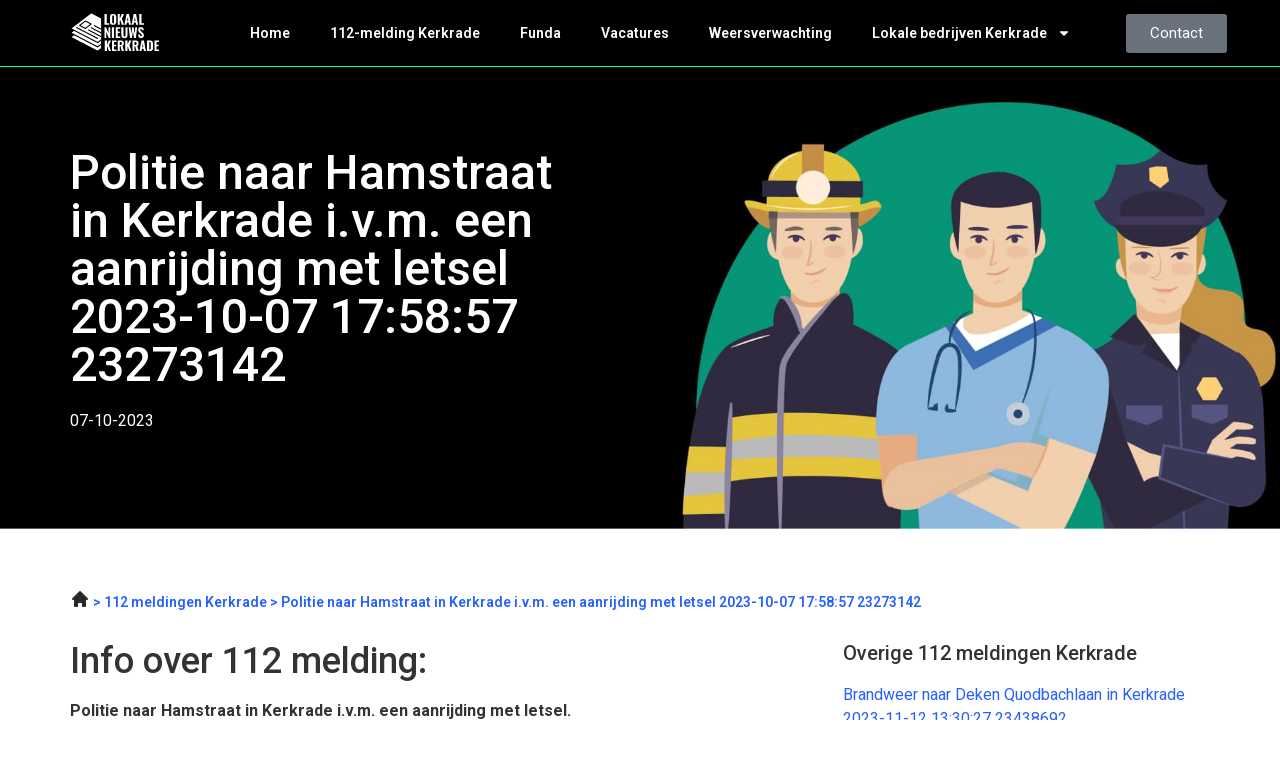

--- FILE ---
content_type: text/css; charset=utf-8
request_url: https://lokaalnieuwskerkrade.nl/wp-content/uploads/elementor/css/post-864.css?ver=1722614093
body_size: 786
content:
.elementor-864 .elementor-element.elementor-element-24077a52:not(.elementor-motion-effects-element-type-background), .elementor-864 .elementor-element.elementor-element-24077a52 > .elementor-motion-effects-container > .elementor-motion-effects-layer{background-image:url("https://lokaalnieuwskerkrade.nl/wp-content/uploads/2023/05/Group-401.jpg");background-position:center center;background-repeat:no-repeat;background-size:cover;}.elementor-864 .elementor-element.elementor-element-24077a52{border-style:solid;border-width:1px 0px 0px 0px;border-color:var( --e-global-color-accent );transition:background 0.3s, border 0.3s, border-radius 0.3s, box-shadow 0.3s;padding:72px 0px 72px 0px;}.elementor-864 .elementor-element.elementor-element-24077a52 > .elementor-background-overlay{transition:background 0.3s, border-radius 0.3s, opacity 0.3s;}.elementor-864 .elementor-element.elementor-element-f9c7d6 > .elementor-element-populated{border-style:none;transition:background 0.3s, border 0.3s, border-radius 0.3s, box-shadow 0.3s;margin:0px 72px 0px 0px;--e-column-margin-right:72px;--e-column-margin-left:0px;}.elementor-864 .elementor-element.elementor-element-f9c7d6 > .elementor-element-populated > .elementor-background-overlay{transition:background 0.3s, border-radius 0.3s, opacity 0.3s;}.elementor-864 .elementor-element.elementor-element-41da9b25{text-align:left;}.elementor-864 .elementor-element.elementor-element-41da9b25 .elementor-heading-title{color:var( --e-global-color-secondary );}.elementor-864 .elementor-element.elementor-element-3f38b1a2{color:var( --e-global-color-secondary );}.elementor-864 .elementor-element.elementor-element-947d277{padding:48px 0px 0px 0px;}.elementor-864 .elementor-element.elementor-element-57a8639{color:var( --e-global-color-b8618b2 );font-family:var( --e-global-typography-accent-font-family ), Sans-serif;font-size:var( --e-global-typography-accent-font-size );font-weight:var( --e-global-typography-accent-font-weight );}.elementor-864 .elementor-element.elementor-element-023c55c{padding:0px 0px 0px 0px;}.elementor-864 .elementor-element.elementor-element-f2ae8d5 > .elementor-element-populated{padding:10px 0px 10px 0px;}.elementor-864 .elementor-element.elementor-element-d049f3f{transition:background 0.3s, border 0.3s, border-radius 0.3s, box-shadow 0.3s;padding:124px 0px 124px 0px;}.elementor-864 .elementor-element.elementor-element-d049f3f > .elementor-background-overlay{transition:background 0.3s, border-radius 0.3s, opacity 0.3s;}.elementor-864 .elementor-element.elementor-element-e28a690 .elementor-author-box__avatar img{width:200px;height:200px;border-radius:0px;}.elementor-864 .elementor-element.elementor-element-e28a690 .elementor-author-box__name{color:var( --e-global-color-primary );font-family:"Roboto", Sans-serif;font-size:16px;font-weight:700;}.elementor-864 .elementor-element.elementor-element-e28a690 > .elementor-widget-container{border-style:solid;border-width:1px 1px 1px 1px;border-color:#34343480;}@media(max-width:1024px){.elementor-864 .elementor-element.elementor-element-24077a52{padding:72px 0px 72px 0px;}.elementor-864 .elementor-element.elementor-element-f9c7d6 > .elementor-element-populated{margin:0px 0px 0px 0px;--e-column-margin-right:0px;--e-column-margin-left:0px;}.elementor-864 .elementor-element.elementor-element-57a8639{font-size:var( --e-global-typography-accent-font-size );}.elementor-864 .elementor-element.elementor-element-d049f3f{padding:72px 0px 72px 0px;}}@media(max-width:767px){.elementor-864 .elementor-element.elementor-element-24077a52:not(.elementor-motion-effects-element-type-background), .elementor-864 .elementor-element.elementor-element-24077a52 > .elementor-motion-effects-container > .elementor-motion-effects-layer{background-position:center left;}.elementor-864 .elementor-element.elementor-element-24077a52{padding:36px 0px 36px 0px;}.elementor-864 .elementor-element.elementor-element-947d277{padding:36px 0px 0px 0px;}.elementor-864 .elementor-element.elementor-element-57a8639{font-size:var( --e-global-typography-accent-font-size );}.elementor-864 .elementor-element.elementor-element-023c55c{padding:0px 0px 0px 0px;}.elementor-864 .elementor-element.elementor-element-f2ae8d5 > .elementor-element-populated{padding:10px 0px 10px 0px;}.elementor-864 .elementor-element.elementor-element-d049f3f{padding:36px 0px 36px 0px;}.elementor-864 .elementor-element.elementor-element-1653fa7 > .elementor-element-populated{padding:10px 10px 10px 10px;}.elementor-864 .elementor-element.elementor-element-e28a690 .elementor-author-box__avatar img{width:100px;height:100px;}.elementor-864 .elementor-element.elementor-element-e28a690 .elementor-author-box__name{font-size:14px;}}/* Start custom CSS for text-editor, class: .elementor-element-5b5cbd8 */.elementor-864 .elementor-element.elementor-element-5b5cbd8 tr td {
    background-color: #0AF8C51A; 
    border: 0;
    border-bottom: 1px solid #2660FF !important: 
}
.elementor-864 .elementor-element.elementor-element-5b5cbd8 tr {
    border-bottom: 1px solid #2660FF !important;
}
.elementor-864 .elementor-element.elementor-element-5b5cbd8 tr:last-child {
    border-bottom: none !important;
}
.elementor-864 .elementor-element.elementor-element-5b5cbd8 tbody {
    border: 0;
}/* End custom CSS */
/* Start custom CSS for text-editor, class: .elementor-element-50cddfc */.elementor-864 .elementor-element.elementor-element-50cddfc a {
    display: block;
    color: #2660FF;
    margin-bottom: 16px;
}/* End custom CSS */

--- FILE ---
content_type: text/css; charset=utf-8
request_url: https://lokaalnieuwskerkrade.nl/wp-content/uploads/elementor/css/post-17.css?ver=1722612283
body_size: 609
content:
.elementor-17 .elementor-element.elementor-element-27fdfd2c:not(.elementor-motion-effects-element-type-background), .elementor-17 .elementor-element.elementor-element-27fdfd2c > .elementor-motion-effects-container > .elementor-motion-effects-layer{background-color:var( --e-global-color-primary );}.elementor-17 .elementor-element.elementor-element-27fdfd2c{transition:background 0.3s, border 0.3s, border-radius 0.3s, box-shadow 0.3s;padding:0px 0px 0px 0px;z-index:99;}.elementor-17 .elementor-element.elementor-element-27fdfd2c > .elementor-background-overlay{transition:background 0.3s, border-radius 0.3s, opacity 0.3s;}.elementor-bc-flex-widget .elementor-17 .elementor-element.elementor-element-ff29b3b.elementor-column .elementor-widget-wrap{align-items:center;}.elementor-17 .elementor-element.elementor-element-ff29b3b.elementor-column.elementor-element[data-element_type="column"] > .elementor-widget-wrap.elementor-element-populated{align-content:center;align-items:center;}.elementor-17 .elementor-element.elementor-element-ff29b3b > .elementor-element-populated{transition:background 0.3s, border 0.3s, border-radius 0.3s, box-shadow 0.3s;}.elementor-17 .elementor-element.elementor-element-ff29b3b > .elementor-element-populated > .elementor-background-overlay{transition:background 0.3s, border-radius 0.3s, opacity 0.3s;}.elementor-17 .elementor-element.elementor-element-53caf13e{text-align:left;}.elementor-17 .elementor-element.elementor-element-53caf13e img{width:90px;}.elementor-bc-flex-widget .elementor-17 .elementor-element.elementor-element-1b490a5c.elementor-column .elementor-widget-wrap{align-items:center;}.elementor-17 .elementor-element.elementor-element-1b490a5c.elementor-column.elementor-element[data-element_type="column"] > .elementor-widget-wrap.elementor-element-populated{align-content:center;align-items:center;}.elementor-17 .elementor-element.elementor-element-27a839d2 .elementor-menu-toggle{margin-left:auto;background-color:#FFFFFF00;}.elementor-17 .elementor-element.elementor-element-27a839d2 .elementor-nav-menu .elementor-item{font-family:"Roboto", Sans-serif;font-size:14px;font-weight:600;}.elementor-17 .elementor-element.elementor-element-27a839d2 .elementor-nav-menu--main .elementor-item{color:var( --e-global-color-secondary );fill:var( --e-global-color-secondary );}.elementor-17 .elementor-element.elementor-element-27a839d2 .elementor-nav-menu--main .elementor-item:hover,
					.elementor-17 .elementor-element.elementor-element-27a839d2 .elementor-nav-menu--main .elementor-item.elementor-item-active,
					.elementor-17 .elementor-element.elementor-element-27a839d2 .elementor-nav-menu--main .elementor-item.highlighted,
					.elementor-17 .elementor-element.elementor-element-27a839d2 .elementor-nav-menu--main .elementor-item:focus{color:var( --e-global-color-secondary );fill:var( --e-global-color-secondary );}.elementor-17 .elementor-element.elementor-element-27a839d2 .elementor-nav-menu--main .elementor-item.elementor-item-active{color:var( --e-global-color-secondary );}.elementor-17 .elementor-element.elementor-element-27a839d2 .elementor-nav-menu--dropdown a, .elementor-17 .elementor-element.elementor-element-27a839d2 .elementor-menu-toggle{color:var( --e-global-color-text );}.elementor-17 .elementor-element.elementor-element-27a839d2 .elementor-nav-menu--dropdown{background-color:var( --e-global-color-secondary );}.elementor-17 .elementor-element.elementor-element-27a839d2 .elementor-nav-menu--dropdown a:hover,
					.elementor-17 .elementor-element.elementor-element-27a839d2 .elementor-nav-menu--dropdown a.elementor-item-active,
					.elementor-17 .elementor-element.elementor-element-27a839d2 .elementor-nav-menu--dropdown a.highlighted,
					.elementor-17 .elementor-element.elementor-element-27a839d2 .elementor-menu-toggle:hover{color:var( --e-global-color-text );}.elementor-17 .elementor-element.elementor-element-27a839d2 .elementor-nav-menu--dropdown a:hover,
					.elementor-17 .elementor-element.elementor-element-27a839d2 .elementor-nav-menu--dropdown a.elementor-item-active,
					.elementor-17 .elementor-element.elementor-element-27a839d2 .elementor-nav-menu--dropdown a.highlighted{background-color:var( --e-global-color-secondary );}.elementor-17 .elementor-element.elementor-element-27a839d2 .elementor-nav-menu--dropdown a.elementor-item-active{color:var( --e-global-color-text );background-color:var( --e-global-color-secondary );}.elementor-17 .elementor-element.elementor-element-27a839d2 .elementor-nav-menu--dropdown .elementor-item, .elementor-17 .elementor-element.elementor-element-27a839d2 .elementor-nav-menu--dropdown  .elementor-sub-item{font-family:"Roboto", Sans-serif;font-size:14px;font-weight:600;}.elementor-17 .elementor-element.elementor-element-27a839d2 div.elementor-menu-toggle{color:var( --e-global-color-primary );}.elementor-17 .elementor-element.elementor-element-27a839d2 div.elementor-menu-toggle svg{fill:var( --e-global-color-primary );}.elementor-17 .elementor-element.elementor-element-27a839d2 div.elementor-menu-toggle:hover{color:var( --e-global-color-primary );}.elementor-17 .elementor-element.elementor-element-27a839d2 div.elementor-menu-toggle:hover svg{fill:var( --e-global-color-primary );}.elementor-bc-flex-widget .elementor-17 .elementor-element.elementor-element-70160417.elementor-column .elementor-widget-wrap{align-items:center;}.elementor-17 .elementor-element.elementor-element-70160417.elementor-column.elementor-element[data-element_type="column"] > .elementor-widget-wrap.elementor-element-populated{align-content:center;align-items:center;}.elementor-17 .elementor-element.elementor-element-9f699dc .elementor-button{fill:var( --e-global-color-secondary );color:var( --e-global-color-secondary );}@media(max-width:767px){.elementor-17 .elementor-element.elementor-element-ff29b3b{width:50%;}.elementor-17 .elementor-element.elementor-element-1b490a5c{width:50%;}.elementor-17 .elementor-element.elementor-element-27a839d2 .elementor-nav-menu .elementor-item{font-size:14px;}.elementor-17 .elementor-element.elementor-element-27a839d2 .elementor-nav-menu--dropdown .elementor-item, .elementor-17 .elementor-element.elementor-element-27a839d2 .elementor-nav-menu--dropdown  .elementor-sub-item{font-size:14px;}.elementor-17 .elementor-element.elementor-element-70160417{width:50%;}}@media(min-width:768px){.elementor-17 .elementor-element.elementor-element-ff29b3b{width:13.768%;}.elementor-17 .elementor-element.elementor-element-1b490a5c{width:77.27%;}.elementor-17 .elementor-element.elementor-element-70160417{width:8.266%;}}@media(max-width:1024px) and (min-width:768px){.elementor-17 .elementor-element.elementor-element-ff29b3b{width:40%;}.elementor-17 .elementor-element.elementor-element-1b490a5c{width:60%;}.elementor-17 .elementor-element.elementor-element-70160417{width:60%;}}

--- FILE ---
content_type: text/css; charset=utf-8
request_url: https://lokaalnieuwskerkrade.nl/wp-content/uploads/elementor/css/post-9.css?ver=1722612283
body_size: 672
content:
.elementor-9 .elementor-element.elementor-element-3814ddf4:not(.elementor-motion-effects-element-type-background), .elementor-9 .elementor-element.elementor-element-3814ddf4 > .elementor-motion-effects-container > .elementor-motion-effects-layer{background-color:var( --e-global-color-primary );}.elementor-9 .elementor-element.elementor-element-3814ddf4{transition:background 0.3s, border 0.3s, border-radius 0.3s, box-shadow 0.3s;padding:72px 0px 80px 0px;}.elementor-9 .elementor-element.elementor-element-3814ddf4 > .elementor-background-overlay{transition:background 0.3s, border-radius 0.3s, opacity 0.3s;}.elementor-9 .elementor-element.elementor-element-38c52f37{text-align:left;}.elementor-9 .elementor-element.elementor-element-38c52f37 img{width:90px;}.elementor-9 .elementor-element.elementor-element-c6b67be{color:var( --e-global-color-secondary );font-family:"Roboto", Sans-serif;font-size:14px;font-weight:400;}.elementor-9 .elementor-element.elementor-element-2dad2c89{color:var( --e-global-color-secondary );font-family:"Roboto", Sans-serif;font-size:14px;font-weight:400;}.elementor-9 .elementor-element.elementor-element-3b00e4e8 > .elementor-element-populated{padding:0px 0px 0px 0px;}.elementor-9 .elementor-element.elementor-element-42d98505{margin-top:0px;margin-bottom:36px;}.elementor-9 .elementor-element.elementor-element-1f234f49 .elementor-heading-title{color:var( --e-global-color-secondary );font-family:"Oswald", Sans-serif;font-size:20px;font-weight:700;}.elementor-9 .elementor-element.elementor-element-b5df649 .elementor-heading-title{color:var( --e-global-color-secondary );font-family:"Oswald", Sans-serif;font-size:16px;font-weight:400;}.elementor-9 .elementor-element.elementor-element-e1f565a .elementor-heading-title{color:var( --e-global-color-secondary );font-family:"Oswald", Sans-serif;font-size:16px;font-weight:400;}.elementor-9 .elementor-element.elementor-element-072d436 .elementor-heading-title{color:var( --e-global-color-secondary );font-family:"Oswald", Sans-serif;font-size:16px;font-weight:400;}.elementor-9 .elementor-element.elementor-element-5936ef4 .elementor-heading-title{color:var( --e-global-color-secondary );font-family:"Oswald", Sans-serif;font-size:16px;font-weight:400;}.elementor-9 .elementor-element.elementor-element-04f9558 .elementor-heading-title{color:var( --e-global-color-secondary );font-family:"Oswald", Sans-serif;font-size:16px;font-weight:400;}.elementor-9 .elementor-element.elementor-element-715fe36 .elementor-heading-title{color:var( --e-global-color-secondary );font-family:"Oswald", Sans-serif;font-size:16px;font-weight:400;}.elementor-9 .elementor-element.elementor-element-8227bad .elementor-heading-title{color:var( --e-global-color-secondary );font-family:"Oswald", Sans-serif;font-size:16px;font-weight:400;}.elementor-9 .elementor-element.elementor-element-7b5beacf .elementor-heading-title{color:var( --e-global-color-secondary );font-family:"Oswald", Sans-serif;font-size:20px;font-weight:700;}.elementor-9 .elementor-element.elementor-element-7cf66eb .elementor-heading-title{color:var( --e-global-color-secondary );font-family:"Oswald", Sans-serif;font-size:16px;font-weight:400;}.elementor-9 .elementor-element.elementor-element-0862ba5 .elementor-heading-title{color:var( --e-global-color-secondary );font-family:"Oswald", Sans-serif;font-size:16px;font-weight:400;}.elementor-9 .elementor-element.elementor-element-3e58889 .elementor-heading-title{color:var( --e-global-color-secondary );font-family:"Oswald", Sans-serif;font-size:16px;font-weight:400;}.elementor-9 .elementor-element.elementor-element-07a106a .elementor-heading-title{color:var( --e-global-color-secondary );font-family:"Oswald", Sans-serif;font-size:16px;font-weight:400;}.elementor-9 .elementor-element.elementor-element-138fadc .elementor-heading-title{color:var( --e-global-color-secondary );font-family:"Oswald", Sans-serif;font-size:16px;font-weight:400;}.elementor-9 .elementor-element.elementor-element-ffe2fb9 .elementor-heading-title{color:var( --e-global-color-secondary );font-family:"Oswald", Sans-serif;font-size:16px;font-weight:400;}.elementor-9 .elementor-element.elementor-element-6069638 .elementor-heading-title{color:var( --e-global-color-secondary );font-family:"Oswald", Sans-serif;font-size:16px;font-weight:400;}.elementor-9 .elementor-element.elementor-element-27551a79 .elementor-heading-title{color:var( --e-global-color-secondary );font-family:"Oswald", Sans-serif;font-size:19px;font-weight:700;}.elementor-9 .elementor-element.elementor-element-c38bbc1 .elementor-heading-title{color:var( --e-global-color-secondary );font-family:"Oswald", Sans-serif;font-size:16px;font-weight:400;}.elementor-9 .elementor-element.elementor-element-b8ddcd5 .elementor-heading-title{color:var( --e-global-color-secondary );font-family:"Oswald", Sans-serif;font-size:16px;font-weight:400;}.elementor-9 .elementor-element.elementor-element-04be19c .elementor-heading-title{color:var( --e-global-color-secondary );font-family:"Oswald", Sans-serif;font-size:16px;font-weight:400;}.elementor-9 .elementor-element.elementor-element-aed42ab .elementor-heading-title{color:var( --e-global-color-secondary );font-family:"Oswald", Sans-serif;font-size:16px;font-weight:400;}.elementor-9 .elementor-element.elementor-element-59ea5e9 .elementor-heading-title{color:var( --e-global-color-secondary );font-family:"Oswald", Sans-serif;font-size:16px;font-weight:400;}.elementor-9 .elementor-element.elementor-element-80c0b4e .elementor-heading-title{color:var( --e-global-color-secondary );font-family:"Oswald", Sans-serif;font-size:16px;font-weight:400;}.elementor-9 .elementor-element.elementor-element-4b4dda5 .elementor-heading-title{color:var( --e-global-color-secondary );font-family:"Oswald", Sans-serif;font-size:16px;font-weight:400;}.elementor-9 .elementor-element.elementor-element-586246d .elementor-heading-title{color:var( --e-global-color-secondary );font-family:"Oswald", Sans-serif;font-size:19px;font-weight:700;}.elementor-9 .elementor-element.elementor-element-854034d .elementor-heading-title{color:var( --e-global-color-secondary );font-family:"Oswald", Sans-serif;font-size:16px;font-weight:400;}.elementor-9 .elementor-element.elementor-element-430c293 .elementor-heading-title{color:var( --e-global-color-secondary );font-family:"Oswald", Sans-serif;font-size:16px;font-weight:400;}.elementor-9 .elementor-element.elementor-element-102db1d .elementor-heading-title{color:var( --e-global-color-secondary );font-family:"Oswald", Sans-serif;font-size:16px;font-weight:400;}.elementor-9 .elementor-element.elementor-element-1631b9c .elementor-heading-title{color:var( --e-global-color-secondary );font-family:"Oswald", Sans-serif;font-size:16px;font-weight:400;}.elementor-9 .elementor-element.elementor-element-a30dcc8 .elementor-heading-title{color:var( --e-global-color-secondary );font-family:"Oswald", Sans-serif;font-size:16px;font-weight:400;}.elementor-9 .elementor-element.elementor-element-b3e37c2 .elementor-heading-title{color:var( --e-global-color-secondary );font-family:"Oswald", Sans-serif;font-size:16px;font-weight:400;}.elementor-9 .elementor-element.elementor-element-7f9a18c .elementor-heading-title{color:var( --e-global-color-secondary );font-family:"Oswald", Sans-serif;font-size:20px;font-weight:700;}.elementor-9 .elementor-element.elementor-element-68abd97 .elementor-heading-title{color:var( --e-global-color-secondary );font-family:"Oswald", Sans-serif;font-size:16px;font-weight:600;}.elementor-9 .elementor-element.elementor-element-320a0dd .elementor-heading-title{color:var( --e-global-color-secondary );font-family:"Oswald", Sans-serif;font-size:16px;font-weight:600;}.elementor-9 .elementor-element.elementor-element-1ee4b70 .elementor-heading-title{color:var( --e-global-color-secondary );font-family:"Oswald", Sans-serif;font-size:16px;font-weight:600;}@media(max-width:767px){.elementor-9 .elementor-element.elementor-element-3814ddf4{padding:36px 0px 36px 0px;}.elementor-9 .elementor-element.elementor-element-c6b67be{font-size:14px;}.elementor-9 .elementor-element.elementor-element-2dad2c89{font-size:14px;}.elementor-9 .elementor-element.elementor-element-3b00e4e8{width:100%;}.elementor-9 .elementor-element.elementor-element-42d98505{margin-top:0px;margin-bottom:0px;}}@media(min-width:768px){.elementor-9 .elementor-element.elementor-element-5860dcf0{width:35%;}.elementor-9 .elementor-element.elementor-element-3b00e4e8{width:65%;}}@media(max-width:1024px) and (min-width:768px){.elementor-9 .elementor-element.elementor-element-5860dcf0{width:100%;}.elementor-9 .elementor-element.elementor-element-3b00e4e8{width:100%;}}/* Start custom CSS for text-editor, class: .elementor-element-c6b67be */.elementor-9 .elementor-element.elementor-element-c6b67be {
    max-width: 246px;
}/* End custom CSS */
/* Start custom CSS for text-editor, class: .elementor-element-2dad2c89 */.elementor-9 .elementor-element.elementor-element-2dad2c89 {
    max-width: 246px;
}/* End custom CSS */
/* Start custom CSS for section, class: .elementor-element-3814ddf4 */.elementor-9 .elementor-element.elementor-element-3814ddf4 a {
    color: #fff;
}/* End custom CSS */